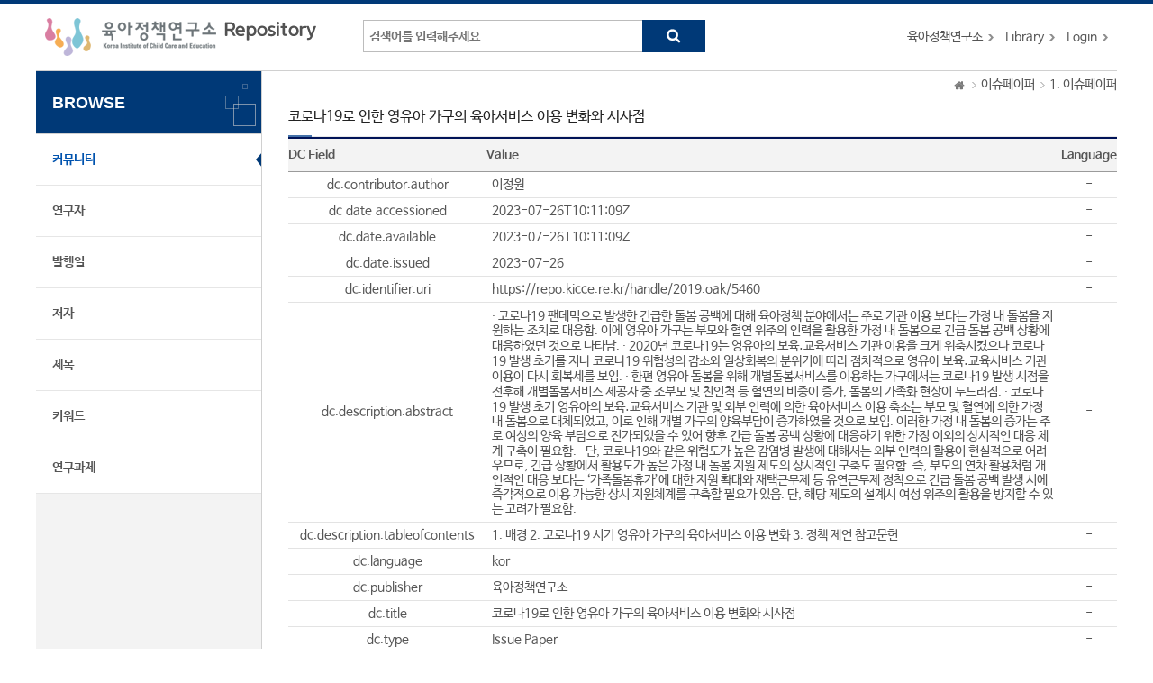

--- FILE ---
content_type: text/html;charset=UTF-8
request_url: https://repo.kicce.re.kr/handle/2019.oak/5460?mode=full
body_size: 19749
content:
<!DOCTYPE html>
<html lang="en">
    <head>
        <title>Repository for KICCE: 코로나19로 인한 영유아 가구의 육아서비스 이용 변화와 시사점</title>
        <meta http-equiv="Content-Type" content="text/html; charset=UTF-8" />
        <meta http-equiv="X-UA-Compatible" content="IE=edge" />
        <meta name="Generator" content="DSpace 6.3" />
        <meta name="viewport" content="width=device-width, initial-scale=1.0">
        <link rel="shortcut icon" href="/favicon.ico" type="image/x-icon"/>
        <link rel="stylesheet" href="/static/css/jquery-ui-1.10.3.custom/redmond/jquery-ui-1.10.3.custom.css" type="text/css" />
        <link rel="stylesheet" href="/static/css/bootstrap/dspace-theme.css" type="text/css" />
        <link rel="stylesheet" href="/static/css/bootstrap/bootstrap.min.css">
        <link rel="stylesheet" href="/css/layout.css" />
        <link rel="stylesheet" href="/css/mquery.css" />
        <!-- Owl Carousel Assets -->
        <link href="/css/owl.carousel.css" rel="stylesheet">
        <link href="/css/owl.theme.css" rel="stylesheet">
        <!-- Slidebars CSS -->
        <link rel="stylesheet" href="/css/slidebars.css">
        <script type="text/javascript" src="/js/jquery-latest.min.js"></script>
        <script type="text/javascript" src="/static/js/jquery/jquery-ui-1.10.3.custom.min.js"></script>
        <script type="text/javascript" src="/static/js/bootstrap/bootstrap.min.js"></script>
        <script type="text/javascript" src="/static/js/holder.js"></script>
        <script type="text/javascript" src="/static/js/choice-support.js"></script>
        <script type="text/javascript" src="/js/r2ds-common.js"></script>
        
<link rel="schema.DCTERMS" href="http://purl.org/dc/terms/" />
<link rel="schema.DC" href="http://purl.org/dc/elements/1.1/" />
<link rel="schema.OAK" href="http://www.oak.go.kr/terms/" />
<meta name="DC.citation.volume" qualifier="volume" content="이슈페이퍼 2023-03" />
<meta name="DC.creator" qualifier="author" content="이정원" authority="ff81bbad-caaa-4226-aa82-a0175661354e" />
<meta name="DC.identifier" qualifier="bibliographicCitation" content="이정원. (2023-07-26). 코로나19로 인한 영유아 가구의 육아서비스 이용 변화와 시사점. 이슈페이퍼 2023-03, 1–19." />
<meta name="DC.identifier" scheme="DCTERMS.URI" qualifier="uri" content="https://repo.kicce.re.kr/handle/2019.oak/5460" />
<meta name="DC.issued" qualifier="issued" content="2023-07-26" />
<meta name="DC.language" content="kor" />
<meta name="DC.publisher" content="육아정책연구소" />
<meta name="DC.relation" qualifier="projectCode" content="GR2202" />
<meta name="DC.relation" qualifier="projectName" content="영유아 가구의 소비 실태 및 육아물가 연구(Ⅴ): KICCE 소비실태조사-양육비용 및 육아서비스 수요 연구" />
<meta name="DC.title" content="코로나19로 인한 영유아 가구의 육아서비스 이용 변화와 시사점" />
<meta name="DC.type" content="Issue Paper" />
<meta name="DC.type" qualifier="local" content="이슈페이퍼" />
<meta name="DC.type" qualifier="other" content="이슈페이퍼" />
<meta name="DCTERMS.abstract" qualifier="abstract" content="∙ 코로나19 팬데믹으로 발생한 긴급한 돌봄 공백에 대해 육아정책 분야에서는 주로 기관 이용 보다는 가정 내 돌봄을 지원하는 조치로 대응함. 이에 영유아 가구는 부모와 혈연 위주의 인력을 활용한 가정 내 돌봄으로 긴급 돌봄 공백 상황에 대응하였던 것으로 나타남. &#xA;∙ 2020년 코로나19는 영유아의 보육․교육서비스 기관 이용을 크게 위축시켰으나 코로나19 발생 초기를 지나 코로나19 위험성의 감소와 일상회복의 분위기에 따라 점차적으로 영유아 보육․교육서비스 기관 이용이 다시 회복세를 보임. &#xA;∙ 한편 영유아 돌봄을 위해 개별돌봄서비스를 이용하는 가구에서는 코로나19 발생 시점을 전후해 개별돌봄서비스 제공자 중 조부모 및 친인척 등 혈연의 비중이 증가, 돌봄의 가족화 현상이 두드러짐. &#xA;∙ 코로나19 발생 초기 영유아의 보육․교육서비스 기관 및 외부 인력에 의한 육아서비스 이용 축소는 부모 및 혈연에 의한 가정 내 돌봄으로 대체되었고, 이로 인해 개별 가구의 양육부담이 증가하였을 것으로 보임. 이러한 가정 내 돌봄의 증가는 주로 여성의 양육 부담으로 전가되었을 수 있어 향후 긴급 돌봄 공백 상황에 대응하기 위한 가정 이외의 상시적인 대응 체계 구축이 필요함.&#xA;∙ 단, 코로나19와 같은 위험도가 높은 감염병 발생에 대해서는 외부 인력의 활용이 현실적으로 어려우므로, 긴급 상황에서 활용도가 높은 가정 내 돌봄 지원 제도의 상시적인 구축도 필요함. 즉, 부모의 연차 활용처럼 개인적인 대응 보다는 ‘가족돌봄휴가’에 대한 지원 확대와 재택근무제 등 유연근무제 정착으로 긴급 돌봄 공백 발생 시에 즉각적으로 이용 가능한 상시 지원체계를 구축할 필요가 있음. 단, 해당 제도의 설계시 여성 위주의 활용을 방지할 수 있는 고려가 필요함." />
<meta name="DCTERMS.available" scheme="DCTERMS.W3CDTF" qualifier="available" content="2023-07-26T10:11:09Z" />
<meta name="DCTERMS.dateAccepted" scheme="DCTERMS.W3CDTF" qualifier="accessioned" content="2023-07-26T10:11:09Z" />
<meta name="DCTERMS.tableOfContents" qualifier="tableofcontents" content="1. 배경&#xA;2. 코로나19 시기 영유아 가구의 육아서비스 이용 변화&#xA;3. 정책 제언&#xA;참고문헌" />
<meta name="OAK.author" scheme="OAK.AUTHOR" content="이정원" authority="ff81bbad-caaa-4226-aa82-a0175661354e" />
<meta name="OAK.relation.volume" scheme="OAK.VOLUME" content="이슈페이퍼 2023-03" />

<meta name="citation_keywords" content="Issue Paper" />
<meta name="citation_title" content="코로나19로 인한 영유아 가구의 육아서비스 이용 변화와 시사점" />
<meta name="citation_publisher" content="육아정책연구소" />
<meta name="citation_author" content="이정원" />
<meta name="citation_pdf_url" content="https://repo.kicce.re.kr/bitstream/2019.oak/5460/2/IP2303.pdf" />
<meta name="citation_volume" content="이슈페이퍼 2023-03" />
<meta name="citation_abstract_html_url" content="https://repo.kicce.re.kr/handle/2019.oak/5460" />
<!-- Global site tag (gtag.js) - Google Analytics -->
    <script async src="https://www.googletagmanager.com/gtag/js?id=G-RV4GC7XQ6F"></script>
    <script>
        window.dataLayer = window.dataLayer || [];
        function gtag() {
            dataLayer.push(arguments);
        }
        gtag('js', new Date());
        gtag('config', 'G-RV4GC7XQ6F');
    </script>
<!-- HTML5 shim and Respond.js IE8 support of HTML5 elements and media queries -->
        <!--[if lt IE 9]>
            <script src="/static/js/html5shiv.js"></script>
            <script src="/static/js/respond.min.js"></script>
        <![endif]-->
    </head>
    <body>
        <div id="sb-site" class="body_wrap">
            <div id="header">
                <div class="header_inner">
                    <h1 class="sub_logo"><a href="/">육아정책연구소 Repository</a></h1>
                    <div class="tablet_nav sb-toggle-right">
                        <a class="tablet_nav_bt" href="#"><span class="line"></span><span class="line"></span><span class="line"></a>
                    </div>
                    <form method="get" action="/simple-search">
                        <div class="header_search">
                            <dl>
                                <dt>검색</dt>
                                <dd class="int_dd">
                                    <input type="text" class="inttype" placeholder="검색어를 입력해주세요" title="검색어입력" name="query" />
                                    <input type="submit" value="search" class="inner_search_bt">
                                </dd>
                            </dl>
                        </div>
                    </form>
                    <p class="g_box">
                        <a href="https://kicce.re.kr/main/index.do" target="_blank" rel="noopener">육아정책연구소</a>
                        <a href="https://lib.kicce.re.kr/main.do?action=main" target="_blank" rel="noopener">Library</a>
                        <a href="/password-login" class="login_bt">Login</a>
                            </p>
                </div>
            </div>
            <div id="sub_contents">
                <div id="sub_con_inner">
                    <div id="nav_wrap">
                        <div class="left_nav">
    <h3>BROWSE</h3>
    <ul>
        <li class="on"><a href="/community-list">커뮤니티</a></li>
                        <li><a href="/browse-researcher">연구자</a></li>
                    <li><a href="/browse?type=dateissued">발행일</a></li>
                <li><a href="/browse?type=author">저자</a></li>
                <li><a href="/browse?type=title">제목</a></li>
                <li><a href="/browse?type=subject">키워드</a></li>
                <li><a href="/browse?type=project">연구과제</a></li>
                </ul>
    </div></div>
                    <div class="sub_con_box">
                        <div class="page_nav">
                            <div class="page_nav">
    <a href="/" class="home_link"><em class="dp_none">Home</em></a>
                    <a href="/handle/2019.oak/18" class="page_link">이슈페이퍼</a>
            <a href="/handle/2019.oak/19" class="page_link">1. 이슈페이퍼</a>
            </div></div>
                        <div class="view_contents">
        <p class="view_title">코로나19로 인한 영유아 가구의 육아서비스 이용 변화와 시사점</p>
    </div>
    <div class="view_inner_con">
<div style="overflow: scroll;">
<table class="list_tbl mgb_10">
<thead>
<tr>
<th class="tl_c">DC Field</th>
<th class="tl_c">Value</th>
<th class="tl_c">Language</th>
</tr>
</thead>
<tbody>
<tr>
<td>dc.contributor.author</td>
<td class="alleft_td">이정원</td>
<td>-</td>
</tr>
<tr>
<td>dc.date.accessioned</td>
<td class="alleft_td">2023-07-26T10:11:09Z</td>
<td>-</td>
</tr>
<tr>
<td>dc.date.available</td>
<td class="alleft_td">2023-07-26T10:11:09Z</td>
<td>-</td>
</tr>
<tr>
<td>dc.date.issued</td>
<td class="alleft_td">2023-07-26</td>
<td>-</td>
</tr>
<tr>
<td>dc.identifier.uri</td>
<td class="alleft_td">https:&#x2F;&#x2F;repo.kicce.re.kr&#x2F;handle&#x2F;2019.oak&#x2F;5460</td>
<td>-</td>
</tr>
<tr>
<td>dc.description.abstract</td>
<td class="alleft_td">∙&#x20;코로나19&#x20;팬데믹으로&#x20;발생한&#x20;긴급한&#x20;돌봄&#x20;공백에&#x20;대해&#x20;육아정책&#x20;분야에서는&#x20;주로&#x20;기관&#x20;이용&#x20;보다는&#x20;가정&#x20;내&#x20;돌봄을&#x20;지원하는&#x20;조치로&#x20;대응함.&#x20;이에&#x20;영유아&#x20;가구는&#x20;부모와&#x20;혈연&#x20;위주의&#x20;인력을&#x20;활용한&#x20;가정&#x20;내&#x20;돌봄으로&#x20;긴급&#x20;돌봄&#x20;공백&#x20;상황에&#x20;대응하였던&#x20;것으로&#x20;나타남.&#x20;&#x0A;∙&#x20;2020년&#x20;코로나19는&#x20;영유아의&#x20;보육․교육서비스&#x20;기관&#x20;이용을&#x20;크게&#x20;위축시켰으나&#x20;코로나19&#x20;발생&#x20;초기를&#x20;지나&#x20;코로나19&#x20;위험성의&#x20;감소와&#x20;일상회복의&#x20;분위기에&#x20;따라&#x20;점차적으로&#x20;영유아&#x20;보육․교육서비스&#x20;기관&#x20;이용이&#x20;다시&#x20;회복세를&#x20;보임.&#x20;&#x0A;∙&#x20;한편&#x20;영유아&#x20;돌봄을&#x20;위해&#x20;개별돌봄서비스를&#x20;이용하는&#x20;가구에서는&#x20;코로나19&#x20;발생&#x20;시점을&#x20;전후해&#x20;개별돌봄서비스&#x20;제공자&#x20;중&#x20;조부모&#x20;및&#x20;친인척&#x20;등&#x20;혈연의&#x20;비중이&#x20;증가,&#x20;돌봄의&#x20;가족화&#x20;현상이&#x20;두드러짐.&#x20;&#x0A;∙&#x20;코로나19&#x20;발생&#x20;초기&#x20;영유아의&#x20;보육․교육서비스&#x20;기관&#x20;및&#x20;외부&#x20;인력에&#x20;의한&#x20;육아서비스&#x20;이용&#x20;축소는&#x20;부모&#x20;및&#x20;혈연에&#x20;의한&#x20;가정&#x20;내&#x20;돌봄으로&#x20;대체되었고,&#x20;이로&#x20;인해&#x20;개별&#x20;가구의&#x20;양육부담이&#x20;증가하였을&#x20;것으로&#x20;보임.&#x20;이러한&#x20;가정&#x20;내&#x20;돌봄의&#x20;증가는&#x20;주로&#x20;여성의&#x20;양육&#x20;부담으로&#x20;전가되었을&#x20;수&#x20;있어&#x20;향후&#x20;긴급&#x20;돌봄&#x20;공백&#x20;상황에&#x20;대응하기&#x20;위한&#x20;가정&#x20;이외의&#x20;상시적인&#x20;대응&#x20;체계&#x20;구축이&#x20;필요함.&#x0A;∙&#x20;단,&#x20;코로나19와&#x20;같은&#x20;위험도가&#x20;높은&#x20;감염병&#x20;발생에&#x20;대해서는&#x20;외부&#x20;인력의&#x20;활용이&#x20;현실적으로&#x20;어려우므로,&#x20;긴급&#x20;상황에서&#x20;활용도가&#x20;높은&#x20;가정&#x20;내&#x20;돌봄&#x20;지원&#x20;제도의&#x20;상시적인&#x20;구축도&#x20;필요함.&#x20;즉,&#x20;부모의&#x20;연차&#x20;활용처럼&#x20;개인적인&#x20;대응&#x20;보다는&#x20;‘가족돌봄휴가’에&#x20;대한&#x20;지원&#x20;확대와&#x20;재택근무제&#x20;등&#x20;유연근무제&#x20;정착으로&#x20;긴급&#x20;돌봄&#x20;공백&#x20;발생&#x20;시에&#x20;즉각적으로&#x20;이용&#x20;가능한&#x20;상시&#x20;지원체계를&#x20;구축할&#x20;필요가&#x20;있음.&#x20;단,&#x20;해당&#x20;제도의&#x20;설계시&#x20;여성&#x20;위주의&#x20;활용을&#x20;방지할&#x20;수&#x20;있는&#x20;고려가&#x20;필요함.</td>
<td>-</td>
</tr>
<tr>
<td>dc.description.tableofcontents</td>
<td class="alleft_td">1.&#x20;배경&#x0A;2.&#x20;코로나19&#x20;시기&#x20;영유아&#x20;가구의&#x20;육아서비스&#x20;이용&#x20;변화&#x0A;3.&#x20;정책&#x20;제언&#x0A;참고문헌</td>
<td>-</td>
</tr>
<tr>
<td>dc.language</td>
<td class="alleft_td">kor</td>
<td>-</td>
</tr>
<tr>
<td>dc.publisher</td>
<td class="alleft_td">육아정책연구소</td>
<td>-</td>
</tr>
<tr>
<td>dc.title</td>
<td class="alleft_td">코로나19로&#x20;인한&#x20;영유아&#x20;가구의&#x20;육아서비스&#x20;이용&#x20;변화와&#x20;시사점</td>
<td>-</td>
</tr>
<tr>
<td>dc.type</td>
<td class="alleft_td">Issue&#x20;Paper</td>
<td>-</td>
</tr>
<tr>
<td>dc.citation.volume</td>
<td class="alleft_td">이슈페이퍼&#x20;2023-03</td>
<td>-</td>
</tr>
<tr>
<td>dc.citation.startPage</td>
<td class="alleft_td">1</td>
<td>-</td>
</tr>
<tr>
<td>dc.citation.endPage</td>
<td class="alleft_td">19</td>
<td>-</td>
</tr>
<tr>
<td>dc.identifier.bibliographicCitation</td>
<td class="alleft_td">이정원.&#x20;(2023-07-26).&#x20;코로나19로&#x20;인한&#x20;영유아&#x20;가구의&#x20;육아서비스&#x20;이용&#x20;변화와&#x20;시사점.&#x20;이슈페이퍼&#x20;2023-03,&#x20;1–19.</td>
<td>-</td>
</tr>
<tr>
<td>dc.type.local</td>
<td class="alleft_td">이슈페이퍼</td>
<td>-</td>
</tr>
<tr>
<td>dc.type.other</td>
<td class="alleft_td">이슈페이퍼</td>
<td>-</td>
</tr>
<tr>
<td>dc.relation.projectName</td>
<td class="alleft_td">영유아&#x20;가구의&#x20;소비&#x20;실태&#x20;및&#x20;육아물가&#x20;연구(Ⅴ):&#x20;KICCE&#x20;소비실태조사-양육비용&#x20;및&#x20;육아서비스&#x20;수요&#x20;연구</td>
<td>-</td>
</tr>
<tr>
<td>dc.relation.projectCode</td>
<td class="alleft_td">GR2202</td>
<td>-</td>
</tr>
</tbody>
</table>
</div>
<dl class="row_dl collections_item_dl">
<dt>
Appears in Collections:</dt>
<dd><a href="/handle/2019.oak/18" class="font_blue">이슈페이퍼</a> > <a href="/handle/2019.oak/19">1. 이슈페이퍼</a><br/></dd>
</dl>
<dl class="file_item_dl">
<dt>파일 목록</dt>
<dd class="file_download">
<a target="_blank" href="/bitstream/2019.oak/5460/2/IP2303.pdf" class="file_text adobe_icon">IP2303.pdf</a>
<a target="_blank" href="/bitstream/2019.oak/5460/2/IP2303.pdf" class="download_bt">Download</a>

</dd>
</dl>
</div>
<div class="record_bt_box">
        <a href="/handle/2019.oak/5460?mode=simple">메타데이터 간략히 보기</a>
                    </div>
    <br/>
    <div class="sns_wrap">
        <!-- SNS Service -->
        <div class="sns_box clearfix">
            <p class="qr_box">
                <img alt="qrcode" src="/qrcode?url=https://repo.kicce.re.kr/handle/2019.oak/5460" />
            </p>
            <div class="sns_inner">
                <!-- Twitter share button with customized a tag (button) -->
                <a href="https://twitter.com/intent/tweet?&amp;ref_src=twsrc%5Etfw&amp;text=코로나19로 인한 영유아 가구의 육아서비스 이용 변화와 시사점&amp;url=https://repo.kicce.re.kr/handle/2019.oak/5460"><img src="/image/common/twitter_img.png" alt="twitter" /></a>
                <!-- Facebook share button with customized a tag (button) -->
                <a href="https://www.facebook.com/sharer/sharer.php?u=https://repo.kicce.re.kr/handle/2019.oak/5460&amp;display=popup&amp;ref=plugin&amp;src=like&amp;kid_directed_site=0"><img src="/image/common/facebook_img.png" alt="facebook"></a>
            </div>
        </div>
        <!-- snsBox : e -->
        <p class="sns_text"><span>Items in OAK are protected by copyright, with all rights reserved, unless otherwise indicated.</span></p>
    </div>
</div><!-- sub_con_box : e -->
                </div><!-- sub_con_inner : e -->
            </div><!-- sub_contents : e -->
            <div class="footer_wrap">
                <div class="col_width">
                    <span class="oak_logo">OAK</span>
                    <div class="footer_address">
                        <p>Repository for KICCE는 국립중앙도서관 OAK 보급사업으로 구축되었습니다.</p>
                    </div>
                </div>
            </div>
            <!-- footer : e -->
        </div>
        <!-- sb-site body_wrap : e -->
        <!-- 오른쪽 메뉴 -->
<div class="sb-slidebar sb-right">
    <div class="right_nav_box">
        <h3>BROWSE</h3>
        <ul>
            <li><a href="/community-list">커뮤니티</a></li>
            <li><a href="/browse-researcher">연구자</a></li>
            <li><a href="/browse?type=dateissued">발행일</a></li>
            <li><a href="/browse?type=author">저자</a></li>
            <li><a href="/browse?type=title">제목</a></li>
            <li><a href="/browse?type=subject">키워드</a></li>
            <li><a href="/browse?type=project">연구과제</a></li>
            </ul>
    </div>
    <div class="left_quick_link">
        <a href="https://lib.kicce.re.kr/main.do?action=main" class="first_link" target="_blank" rel="noopener">Library</a>
        <a href="/password-login">Login</a>
            </div>
</div><script src="/js/slidebars.js"></script><!-- Slidebars -->
        <script src="/js/owl.carousel.js"></script><!-- 메인 슬라이드 소스 -->
        <script>
            (function ($) {
                $(function () {
                    $.slidebars();
                    $("#slide-img").owlCarousel({
                        loop: true,
                        margin: 0,
                        items: 1
                    });
                });
            })(jQuery.noConflict());
        </script>
    </body>
</html>